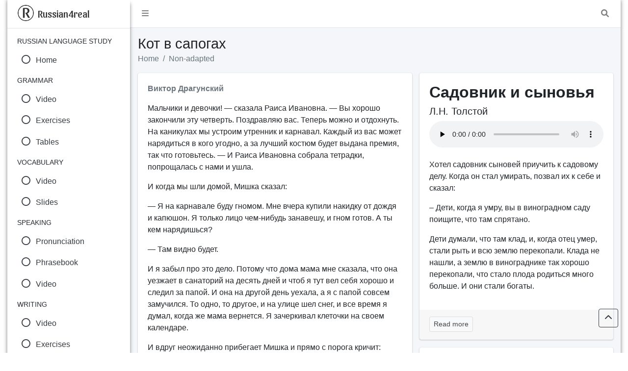

--- FILE ---
content_type: text/html; charset=UTF-8
request_url: https://russian4real.com/non-adapted/story-kot-v-sapogah-dragunskiy-in-russian.html
body_size: 8245
content:
<!DOCTYPE html>
<html lang="ru">
  <head>
    <meta charset="utf-8">
	<title>Non-adapted texts for RFL learners | Кот в сапогах. Виктор Драгунский</title>
	<!-- Description -->
	<meta name="description" content="Non-adapted reading materials for the learners of Russian as a Foreign Language. Кот в сапогах. Виктор Драгунский" />
	<!-- OG -->
	<meta property='og:image' content="https://russian4real.com/img/pages/grammar-tasks.jpg" />
	<!-- Viewport -->
	<meta name="viewport" content="width=device-width, initial-scale=1">
    <!-- Font Awesome -->
  	<link rel="stylesheet" href="https://russian4real.com/plugins/fontawesome-free/css/all.min.css">
	<link rel="stylesheet" href="https://cdnjs.cloudflare.com/ajax/libs/font-awesome/6.1.1/css/all.min.css">
    <!-- Font Sansita -->
	<link rel="preconnect" href="https://fonts.googleapis.com">
	<link rel="preconnect" href="https://fonts.gstatic.com" crossorigin>
	<link href="https://fonts.googleapis.com/css2?family=Sansita:ital,wght@0,400;0,700;0,800;0,900;1,400;1,700;1,800;1,900&display=swap" rel="stylesheet">
    <!-- Theme style -->
    <link rel="stylesheet" href="https://russian4real.com/dist/css/adminlte.min.css">
	<!-- Robots -->
	<meta name="robots" content="index, follow">
	<!-- Icons -->
	<link rel="icon" type="image/x-icon" href="https://russian4real.com/favicon.ico">
	<link rel="icon" type="image/png" sizes="16x16" href="https://russian4real.com/favicon-16x16.png">		
	<link rel="icon" type="image/png" sizes="32x32" href="https://russian4real.com/favicon-32x32.png">
	<link rel="icon" type="image/png" sizes="96x96" href="https://russian4real.com/favicon-96x96.png">
	<link rel="apple-touch-icon" sizes="180x180" href="https://russian4real.com/apple-touch-icon.png">
	<link rel="apple-touch-icon" sizes="57x57" href="https://russian4real.com/apple-icon-57x57.png">
	<link rel="apple-touch-icon" sizes="60x60" href="https://russian4real.com/apple-icon-60x60.png">
	<link rel="apple-touch-icon" sizes="72x72" href="https://russian4real.com/apple-icon-72x72.png">
	<link rel="apple-touch-icon" sizes="76x76" href="https://russian4real.com/apple-icon-76x76.png">
	<link rel="apple-touch-icon" sizes="100x100" href="https://russian4real.com/apple-touch-icon-precomposed.png">
	<link rel="apple-touch-icon" sizes="114x114" href="https://russian4real.com/apple-icon-114x114.png">
	<link rel="apple-touch-icon" sizes="120x120" href="https://russian4real.com/apple-icon-120x120.png">
	<link rel="apple-touch-icon" sizes="144x144" href="https://russian4real.com/apple-icon-144x144.png">
	<link rel="apple-touch-icon" sizes="152x152" href="https://russian4real.com/apple-icon-152x152.png">
	<link rel="apple-touch-icon" sizes="180x180" href="https://russian4real.com/apple-icon-180x180.png">
	<link rel="icon" type="image/png" sizes="192x192"  href="https://russian4real.com/android-icon-192x192.png">
	<link rel="manifest" href="https://russian4real.com/manifest.json">
	<meta name="msapplication-TileImage" content="ms-icon-144x144.png">
	<link rel="manifest" href="https://russian4real.com/site.webmanifest">
	<link rel="mask-icon" href="/safari-pinned-tab.svg" color="#5bbad5">
	<meta name="msapplication-TileColor" content="#da532c">
	<meta name="theme-color" content="#ffffff">	
	<!-- Sharethis -->
	<script type='text/javascript' src='https://platform-api.sharethis.com/js/sharethis.js#property=644b21ceb7e482001a59c230&product=sop' async='async'></script>	

</head>

<body class="hold-transition sidebar-mini layout-boxed">
<!-- Site wrapper -->
<div class="wrapper">

  <!-- Navbar -->
  <nav class="main-header navbar navbar-expand navbar-white navbar-light">
    <!-- Left navbar links -->
    <ul class="navbar-nav">
      <li class="nav-item">
        <a class="nav-link" data-widget="pushmenu" href="#" role="button"><i class="fas fa-bars"></i></a>	  </li>
    </ul>

    <!-- Right navbar links -->
    <ul class="navbar-nav ml-auto">
	  <!-- Messages Dropdown Menu -->
      <li class="nav-item">
				  <a href="#" class="nav-link" data-toggle="modal" data-target="#modal-lg" title="Поиск по сайту">
          <i class="fas fa-search"></i>		</a>	  </li>
</ul>
  </nav>
  <!-- /.navbar -->

  <!-- Main Sidebar Container -->
  <aside class="main-sidebar sidebar-light-dark elevation-4"><!-- I changed -->
    <!-- Brand Logo -->
    <a href="https://russian4real.com/" class="brand-link">
      <img src="https://russian4real.com/img/logo.png" alt="Russian4real" class="brand-image img-circle">
	  <span class="brand-text font-weight-light" style="font-family: 'Sansita'; font-size: 1em;">Russian4real</span>
    </a>

    <!-- Sidebar -->
    <div class="sidebar">
			  
      <!-- Sidebar Menu -->
      <nav class="mt-2">
        <ul class="nav nav-pills nav-sidebar flex-column" data-widget="treeview" role="menu" data-accordion="false">
		  <li class="nav-header">RUSSIAN LANGUAGE STUDY</li>
		  <!-- Nav Item -->
          <li class="nav-item">
				  <a href="https://russian4real.com/" class="nav-link">
              <i class="nav-icon far fa-circle"></i>
			  <p>Home</p>
            </a>
          </li>		  
		  <!-- Line Break -->
		  <li class="nav-header">GRAMMAR</li>		  
		  <!-- Nav Item -->
          <li class="nav-item">
				  <a href="https://russian4real.com/grammar.html" class="nav-link">
			  <i class="nav-icon far fa-circle"></i>
              <p>Video</p>
            </a>
          </li>		  
		  <!-- Line Break -->
		  <!-- Nav Item -->
          <li class="nav-item">
				  <a href="https://russian4real.com/grammar-tasks.html" class="nav-link">
			  <i class="nav-icon far fa-circle"></i>
              <p>Exercises</p>
            </a>
          </li>		  
		  <!-- Line Break -->
		  <!-- Nav Item -->
          <li class="nav-item">
				  <a href="https://russian4real.com/grammar_tables.html" class="nav-link">
			  <i class="nav-icon far fa-circle"></i>
              <p>Tables</p>
            </a>
          </li>		  
		  <!-- Line Break -->
		   <li class="nav-header">VOCABULARY</li>
		  <!-- Nav Item -->
          <li class="nav-item">
				  <a href="https://russian4real.com/words_video.html" class="nav-link">
              <i class="nav-icon far fa-circle"></i>
			  <p>Video</p>
            </a>
          </li>		  
		  <!-- Line Break -->
		  <!-- Nav Item -->
          <li class="nav-item">
				  <a href="https://russian4real.com/words_slides.html" class="nav-link">
              <i class="nav-icon far fa-circle"></i>
			  <p>Slides</p>
            </a>
          </li>		  
		  <!-- Line Break -->
		  <li class="nav-header">SPEAKING</li>
		  <!-- Nav Item -->
          <li class="nav-item">
				  <a href="https://russian4real.com/speaking_pronunciation.html" class="nav-link">
              <i class="nav-icon far fa-circle"></i>
			  <p>Pronunciation</p>
            </a>
          </li>		  
		  <!-- Line Break -->
		  <!-- Nav Item -->
          <li class="nav-item">
				  <a href="https://russian4real.com/speaking-phrase-book.html" class="nav-link">
              <i class="nav-icon far fa-circle"></i>
			  <p>Phrasebook</p>
            </a>
          </li>		  
		  <!-- Line Break -->
		  <!-- Nav Item -->
          <li class="nav-item">
				  <a href="https://russian4real.com/speaking_video.html" class="nav-link">
              <i class="nav-icon far fa-circle"></i>
			  <p>Video</p>
            </a>
          </li>		  
		  <!-- Line Break -->
		  <li class="nav-header">WRITING</li>
		  <!-- Nav Item -->
          <li class="nav-item">
				  <a href="https://russian4real.com/writing_video.html" class="nav-link">
              <i class="nav-icon far fa-circle"></i>
			  <p>Video</p>
            </a>
          </li>		  
		  <!-- Line Break -->
		  <!-- Nav Item -->
          <li class="nav-item">
				  <a href="https://russian4real.com/writing_exercises.html" class="nav-link">
              <i class="nav-icon far fa-circle"></i>
			  <p>Exercises</p>
            </a>
          </li>		  
		  <!-- Line Break -->
		  <li class="nav-header">READING</li>
		  <!-- Nav Item -->
          <li class="nav-item">
				  <a href="https://russian4real.com/alphabet.html" class="nav-link">
              <i class="nav-icon far fa-circle"></i>
			  <p>Alphabet</p>
            </a>
          </li>		  	  
		  <!-- Line Break -->
		  <!-- Nav Item -->
          <li class="nav-item">
				  <a href="https://russian4real.com/narratives.html" class="nav-link">
              <i class="nav-icon far fa-circle"></i>
			  <p>Narratives</p>
            </a>
          </li>		  	  
		  <!-- Line Break -->
		  <!-- Nav Item -->
          <li class="nav-item">
				  <a href="https://russian4real.com/non-adapted/non-adapted.html" class="nav-link active">
              <i class="nav-icon far fa-circle"></i>
			  <p>Non-adapted</p>
            </a>
          </li>		  	  
		  <!-- Line Break -->
		  <li class="nav-header">READING NON-ADAPTED</li>
		  <!-- Nav Item -->
          <li class="nav-item">
				  <a href="#" class="nav-link">
              <i class="nav-icon far fa-circle"></i>
              <p>
                Writers
                <i class="right fas fa-angle-left"></i>
              </p>
            </a>
            <ul class="nav nav-treeview">
			  <!-- Nav Item -->
			  <li class="nav-item">
				  <a href="https://russian4real.com/non-adapted/content-skazki-pushkina-in-russian.html" class="nav-link">
                  <i class="nav-icon fa-regular fa-circle-check"></i>
					<p>Alexander Sergeyevich Pushkin</p>
				</a>
				</li>
				<!-- Nav Item -->
				<li class="nav-item">
				  <a href="https://russian4real.com/non-adapted/content-skazki-andersena-in-russian.html" class="nav-link">
					<i class="nav-icon fa-regular fa-circle-check"></i>
					<p>Hans Christian Andersen</p>
				  </a>
				</li>
				<!-- Nav Item -->
				<li class="nav-item">
				  <a href="https://russian4real.com/non-adapted/content-bratya-grimm-in-russian.html" class="nav-link">
					<i class="nav-icon fa-regular fa-circle-check"></i>
					<p>Brothers Grimm</p>
				  </a>
				</li>
				<!-- Nav Item -->
				<li class="nav-item">
				  <a href="#" class="nav-link">
					<i class="nav-icon fa-regular fa-circle-check"></i>
					<p>Charles Perrault</p>
				  </a>
				</li>
				<!-- Nav Item -->
				<li class="nav-item">
				  <a href="https://russian4real.com/non-adapted/content-skazki-gaufa-in-russian.html" class="nav-link">
					<i class="nav-icon fa-regular fa-circle-check"></i>
					<p>Wilhelm Hauff</p>
				  </a>
				</li>
				<!-- Nav Item -->
				<li class="nav-item">
				  <a href="https://russian4real.com/non-adapted/content-uralskie-skazy-bazhova-in-russian.html" class="nav-link">
					<i class="nav-icon fa-regular fa-circle-check"></i>
					<p>Pavel Petrovich Bazhov</p>
				  </a>
				</li>
				<!-- Nav Item -->
				<li class="nav-item">
				  <a href="https://russian4real.com/non-adapted/content-mihail-malyshev-in-russian.html" class="nav-link">
					<i class="nav-icon fa-regular fa-circle-check"></i>
					<p>Mikhail Malyshev</p>
				  </a>
				</li>
				<!-- Nav Item -->
				<li class="nav-item">
				  <a href="https://russian4real.com/non-adapted/content-anton-lukin-in-russian.html" class="nav-link">
					<i class="nav-icon fa-regular fa-circle-check"></i>
					<p>Anton Lukin</p>
				  </a>
				</li>
				<!-- Nav Item -->
				<li class="nav-item">
				  <a href="https://russian4real.com/non-adapted/content-nikolay-nosov-in-russian.html" class="nav-link">
					<i class="nav-icon fa-regular fa-circle-check"></i>
					<p>Nikolay Nosov</p>
				  </a>
				</li>
				<!-- Nav Item -->
				<li class="nav-item">
				  <a href="https://russian4real.com/non-adapted/content-dragunskiy-in-russian.html" class="nav-link">
					<i class="nav-icon fa-regular fa-circle-check"></i>
					<p>Viktor Dragunsky</p>
				  </a>
				</li>
				<!-- Nav Item -->
				<li class="nav-item">
				  <a href="https://russian4real.com/non-adapted/content-zoschenko-in-russian.html" class="nav-link">
					<i class="nav-icon fa-regular fa-circle-check"></i>
					<p>Mikhail Zoshchenko</p>
				  </a>
				</li>
				<!-- Nav Item -->
				<li class="nav-item">
				  <a href="https://russian4real.com/non-adapted/content-mihail-prishvin-in-russian.html" class="nav-link">
					<i class="nav-icon fa-regular fa-circle-check"></i>
					<p>Mikhail Prishvin</p>
				  </a>
				</li>
				<!-- Nav Item -->
				<li class="nav-item">
				  <a href="https://russian4real.com/non-adapted/content-lev-tolstoy-in-russian.html" class="nav-link">
					<i class="nav-icon fa-regular fa-circle-check"></i>
					<p>Leo Tolstoy</p>
				  </a>
				</li>
				<!-- Nav Item -->
				<li class="nav-item">
				  <a href="https://russian4real.com/non-adapted/content-ivan-sokolov-mikitov-in-russian.html" class="nav-link">
					<i class="nav-icon fa-regular fa-circle-check"></i>
					<p>Ivan Sokolov-Mikitov</p>
				  </a>
				</li>
				<!-- Nav Item -->
				<li class="nav-item">
				  <a href="https://russian4real.com/non-adapted/content-sergey-artyushenko-in-russian.html" class="nav-link">
					<i class="nav-icon fa-regular fa-circle-check"></i>
					<p>Sergey Artyushenko</p>
				  </a>
				</li>
			  </ul>
		    </li>
		    <!-- Line Break -->
			<!-- Nav Item -->
			<li class="nav-item">
				  <a href="#" class="nav-link">
				<i class="nav-icon far fa-circle"></i>
				<p>
				  Folk Tales
				  <i class="right fas fa-angle-left"></i>
				</p>
			  </a>
			  <ul class="nav nav-treeview">
				<!-- Nav Item -->
				<li class="nav-item">
				  <a href="https://russian4real.com/non-adapted/content-russkie-narodnye-skazki-in-russian.html" class="nav-link">
					<i class="nav-icon fa-regular fa-circle-check"></i>
					<p>Russian Folk Tales</p>
				  </a>
				</li>
				<!-- Nav Item -->
				<li class="nav-item">
				  <a href="https://russian4real.com/non-adapted/content-ukrainskie-narodnye-skazki-in-russian.html" class="nav-link">
					<i class="nav-icon fa-regular fa-circle-check"></i>
					<p>Ukrainian Folk Tales</p>
				  </a>
				</li>
				<!-- Nav Item -->
				<li class="nav-item">
				  <a href="https://russian4real.com/non-adapted/content-belorusskie-narodnye-skazki-in-russian.html" class="nav-link">
					<i class="nav-icon fa-regular fa-circle-check"></i>
					<p>Belarusian Folk Tales</p>
				  </a>
				</li>
				<!-- Nav Item -->
				<li class="nav-item">
				  <a href="https://russian4real.com/non-adapted/content-latyshskie-narodnye-skazki-in-russian.html" class="nav-link">
					<i class="nav-icon fa-regular fa-circle-check"></i>
					<p>Latvian Folk Tales</p>
				  </a>
				</li>
				<!-- Nav Item -->
				<li class="nav-item">
				  <a href="https://russian4real.com/non-adapted/content-skazki-narodov-severa-in-russian.html" class="nav-link">
					<i class="nav-icon fa-regular fa-circle-check"></i>
					<p>Tales of Northern Peoples</p>
				  </a>
				</li>
				<!-- Nav Item -->
				<li class="nav-item">
				  <a href="https://russian4real.com/non-adapted/content-skazki-narodov-vostoka-in-russian.html" class="nav-link">
					<i class="nav-icon fa-regular fa-circle-check"></i>
					<p>Arabian Folk Tales</p>
				  </a>
				</li>
				<!-- Nav Item -->
				<li class="nav-item">
				  <a href="https://russian4real.com/non-adapted/content-byliny-in-russian.html" class="nav-link">
					<i class="nav-icon fa-regular fa-circle-check"></i>
					<p>Bylinas (Epic Tales)</p>
				  </a>
				</li>
				<!-- Nav Item -->
				<li class="nav-item">
				  <a href="https://russian4real.com/non-adapted/content-sbornik-narodnyh-skazok-in-russian.html" class="nav-link">
					<i class="nav-icon fa-regular fa-circle-check"></i>
					<p>Collection of Folk Tales</p>
				  </a>
				</li>
			  </ul>
			</li>
			<!-- Line Break -->
			<!-- Nav Item -->
			<li class="nav-item">
				  <a href="#" class="nav-link">
				<i class="nav-icon far fa-circle"></i>
				<p>
				  Poems
				  <i class="right fas fa-angle-left"></i>
				</p>
			  </a>
			  <ul class="nav nav-treeview">
				<!-- Nav Item -->
				<li class="nav-item">
				  <a href="https://russian4real.com/non-adapted/content-agniya-barto-in-russian.html" class="nav-link">
					<i class="nav-icon fa-regular fa-circle-check"></i>
					<p>Agniya Barto</p>
				  </a>
				</li>
				<!-- Nav Item -->
				<li class="nav-item">
				  <a href="https://russian4real.com/non-adapted/content-stihi-korneya-chukovskogo-in-russian.html" class="nav-link">
					<i class="nav-icon fa-regular fa-circle-check"></i>
					<p>Korney Chukovsky</p>
				  </a>
				</li>
				<!-- Nav Item -->
				<li class="nav-item">
				  <a href="https://russian4real.com/non-adapted/content-sergey-mihalkov-in-russian.html" class="nav-link">
					<i class="nav-icon fa-regular fa-circle-check"></i>
					<p>Sergey Mikhalkov</p>
				  </a>
				</li>
				<!-- Nav Item -->
				<li class="nav-item">
				  <a href="https://russian4real.com/non-adapted/content-stihi-marshaka-in-russian.html" class="nav-link">
					<i class="nav-icon fa-regular fa-circle-check"></i>
					<p>Samuil Yakovlevich Marshak</p>
				  </a>
				</li>
				<!-- Nav Item -->
				<li class="nav-item">
				  <a href="https://russian4real.com/non-adapted/content-stihi-eleny-blagininoy-in-russian.html" class="nav-link">
					<i class="nav-icon fa-regular fa-circle-check"></i>
					<p>Elena Blaginina</p>
				  </a>
				</li>
				<!-- Nav Item -->
				<li class="nav-item">
				  <a href="https://russian4real.com/non-adapted/content-olga-alenkina-in-russian.html" class="nav-link">
					<i class="nav-icon fa-regular fa-circle-check"></i>
					<p>Olga Alyonkina</p>
				  </a>
				</li>
				<!-- Nav Item -->
				<li class="nav-item">
				  <a href="https://russian4real.com/non-adapted/content-stihi-vladimira-orlova-in-russian.html" class="nav-link">
					<i class="nav-icon fa-regular fa-circle-check"></i>
					<p>Vladimir Orlov</p>
				  </a>
				</li>
				<!-- Nav Item -->
				<li class="nav-item">
				  <a href="https://russian4real.com/non-adapted/content-stihi-viktora-polyanskih-in-russian.html" class="nav-link">
					<i class="nav-icon fa-regular fa-circle-check"></i>
					<p>Viktor Polyansky</p>
				  </a>
				</li>
				<!-- Nav Item -->
				<li class="nav-item">
				  <a href="https://russian4real.com/non-adapted/content-oleg-bundur-in-russian.html" class="nav-link">
					<i class="nav-icon fa-regular fa-circle-check"></i>
					<p>Oleg Bundur</p>
				  </a>
				</li>
				<!-- Nav Item -->
				<li class="nav-item">
				  <a href="https://russian4real.com/non-adapted/content-marina-haleeva-in-russian.html" class="nav-link">
					<i class="nav-icon fa-regular fa-circle-check"></i>
					<p>Marina Khaleeva</p>
				  </a>
				</li>
				<!-- Nav Item -->
				<li class="nav-item">
				  <a href="https://russian4real.com/non-adapted/content-stihi-o-mame-in-russian.html" class="nav-link">
					<i class="nav-icon fa-regular fa-circle-check"></i>
					<p>Poems about Mom</p>
				  </a>
				</li>
				<!-- Nav Item -->
				<li class="nav-item">
				  <a href="https://russian4real.com/non-adapted/content-stihi-pro-novyy-god-in-russian.html" class="nav-link">
					<i class="nav-icon fa-regular fa-circle-check"></i>
					<p>New Year Poems</p>
				  </a>
				</li>
				<!-- Nav Item -->
				<li class="nav-item">
				  <a href="https://russian4real.com/non-adapted/content-pesni-iz-multfilmov-in-russian.html" class="nav-link">
					<i class="nav-icon fa-regular fa-circle-check"></i>
					<p>Songs from Cartoons</p>
				  </a>
				</li>
				<!-- Nav Item -->
				<li class="nav-item">
				  <a href="https://russian4real.com/non-adapted/content-stihi-dlya-detey-in-russian.html" class="nav-link">
					<i class="nav-icon fa-regular fa-circle-check"></i>
					<p>Poetry Collection</p>
				  </a>
				</li>
			  </ul>
			</li>
			<!-- Line Break -->
			<!-- Nav Item -->
			<li class="nav-item">
				  <a href="#" class="nav-link">
				<i class="nav-icon far fa-circle"></i>
				<p>
				  Collections
				  <i class="right fas fa-angle-left"></i>
				</p>
			  </a>
			  <ul class="nav nav-treeview">
				<!-- Nav Item -->
				<li class="nav-item">
				  <a href="https://russian4real.com/non-adapted/content-rebyatam-o-zveryatah-sbornik-in-russian.html" class="nav-link">
					<i class="nav-icon fa-regular fa-circle-check"></i>
					<p>Stories about Animals</p>
				  </a>
				</li>
				<!-- Nav Item -->
				<li class="nav-item">
				  <a href="https://russian4real.com/non-adapted/content-pisateli-skazochniki-sbornik-in-russian.html" class="nav-link">
					<i class="nav-icon fa-regular fa-circle-check"></i>
					<p>Fairy Tale Collection</p>
				  </a>
				</li>
				<!-- Nav Item -->
				<li class="nav-item">
				  <a href="https://russian4real.com/non-adapted/content-skazki-dlya-vzroslyh-in-russian.html" class="nav-link">
					<i class="nav-icon fa-regular fa-circle-check"></i>
					<p>Tales for Adults</p>
				  </a>
				</li>
				<!-- Nav Item -->
				<li class="nav-item">
				  <a href="https://russian4real.com/non-adapted/content-knizhki-o-detishkah-in-russian.html" class="nav-link">
					<i class="nav-icon fa-regular fa-circle-check"></i>
					<p>Stories about Children</p>
				  </a>
				</li>
			  </ul>
			</li>
          </li>		  	  		  	  
		  <!-- Line Break -->
		  <li class="nav-header">OTHER</li>
		  <!-- Nav Item -->
          <li class="nav-item">
				  <a href="https://russian4real.com/aphorisms.html" class="nav-link">
              <i class="nav-icon far fa-circle"></i>
			  <p>Aphorisms</p>
            </a>
          </li>		  	  
		  <!-- Line Break -->
		  <!-- Nav Item -->
          <li class="nav-item">
				  <a href="https://russian4real.com/tongue-twisters.html" class="nav-link">
              <i class="nav-icon far fa-circle"></i>
			  <p>Tongue-twisters</p>
            </a>
          </li>		  	  
		  <!-- Line Break -->
		  <!-- Nav Item -->
          <li class="nav-item">
				  <a href="https://russian4real.com/proverbs.html" class="nav-link">
              <i class="nav-icon far fa-circle"></i>
			  <p>Proverbs</p>
            </a>
          </li>		  	  
		  <!-- Line Break -->
		  <!-- Nav Item -->
          <li class="nav-item">
				  <a href="https://russian4real.com/sketches.html" class="nav-link">
              <i class="nav-icon far fa-circle"></i>
			  <p>Sketches</p>
            </a>
          </li>		  	  
		  <!-- Line Break -->
		  <!-- Nav Item -->
          <li class="nav-item">
				  <a href="https://russian4real.com/links.html" class="nav-link">
              <i class="nav-icon far fa-circle"></i>
			  <p>Links</p>
            </a>
          </li>		  	  
		  <!-- Line Break -->
        </ul>
      </nav>
      <!-- End sidebar-menu -->
    </div>
    <!-- End sidebar -->
  </aside>  
  <!-- End sidebar -->  
  
  <!-- Content Wrapper. Contains page content -->
  <div class="content-wrapper">
    <!-- Content Header (Page header) -->
    <section class="content-header">
      <div class="container-fluid">
        <div class="row">
          <div class="col-sm-12">
            <!-- Theme h1 --><h1>Кот в сапогах</h1><!-- End Theme h1 -->
          </div>
          <div class="col-sm-12">
            <ol class="breadcrumb">
              <li class="breadcrumb-item"><a href="https://russian4real.com/">Home</a></li>
              <li class="breadcrumb-item"><a href="non-adapted.html">Non-adapted</a></li>
			</ol>
          </div>
		  <!-- End col-sm-4 -->
        </div>
		<!-- End row mb-2 -->
      </div>
	  <!-- End container-fluid -->
    </section>
	<!-- End Content Header (Page header) -->

    <!-- Main content -->
    <section class="content">
	  <!-- Container -->
      <div class="container-fluid">
        <!-- Row -->
		<div class="row">
          <!-- Col -->
		  <div class="col-md-7">
            
			<!-- Card --> 
			<div class="card">
              <!-- Card-body -->
			  <div class="card-body">
					<!-- Author --><p class="text-gray"><b>Виктор Драгунский</b></p><!-- End Author -->
				<p>Мальчики и девочки!&nbsp;&mdash; сказала Раиса Ивановна.&nbsp;&mdash; Вы хорошо закончили эту четверть. Поздравляю вас. Теперь можно и отдохнуть. На каникулах мы устроим утренник и карнавал. Каждый из вас может нарядиться в кого угодно, а за лучший костюм будет выдана премия, так что готовьтесь.&nbsp;&mdash; И Раиса Ивановна собрала тетрадки, попрощалась с нами и ушла.</p>
<p>И когда мы шли домой, Мишка сказал:</p>
<p>&mdash;&nbsp;Я на карнавале буду гномом. Мне вчера купили накидку от дождя и капюшон. Я только лицо чем-нибудь занавешу, и гном готов. А ты кем нарядишься&#63;</p>
<p>&mdash;&nbsp;Там видно будет.</p>
<p>И я забыл про это дело. Потому что дома мама мне сказала, что она уезжает в санаторий на десять дней и чтоб я тут вел себя хорошо и следил за папой. И она на другой день уехала, а я с папой совсем замучился. То одно, то другое, и на улице шел снег, и все время я думал, когда же мама вернется. Я зачеркивал клеточки на своем календаре.</p>
<p>И вдруг неожиданно прибегает Мишка и прямо с порога кричит:</p>
<p>&mdash;&nbsp;Идешь ты или нет&#63;</p>
<p>Я спрашиваю:</p>
<p>&mdash;&nbsp;Куда&#63;</p>
<p>Мишка кричит:</p>
<p>&mdash;&nbsp;Как &mdash; куда&#63; В школу! Сегодня же утренник, и все будут в костюмах! Ты что, не видишь, что я уже гномик&#63;</p>
<p>И правда, он был в накидке с капюшончиком.</p>
<p>Я сказал:</p>
<p>&mdash;&nbsp;У меня нет костюма! У нас мама уехала.</p>
<p>А Мишка говорит:</p>
<p>&mdash;&nbsp;Давай сами чего-нибудь придумаем! Ну-ка, что у вас дома есть почудней&#63; Ты надень на себя, вот и будет костюм для карнавала.</p>
<p>Я говорю:</p>
<p>&mdash;&nbsp;Ничего у нас нет. Вот только папины бахилы для рыбалки.</p>
<p>Бахилы &mdash; это такие высокие резиновые сапоги. Если дождик или грязь &mdash; первое дело бахилы. Нипочем ноги не промочишь.</p>
<p>Мишка говорит:</p>
<p>&mdash;&nbsp;А ну надевай, посмотрим, что получится!</p>
<p>Я прямо с ботинками влез в папины сапоги. Оказалось, что бахилы доходят мне чуть не до подмышек. Я попробовал в них походить. Ничего, довольно неудобно. Зато здорово блестят. Мишке очень понравилось. Он говорит:</p>
<p>&mdash;&nbsp;А шапку какую&#63;</p>
<p>Я говорю:</p>
<p>&mdash;&nbsp;Может быть, мамину соломенную, что от солнца&#63;</p>
<p>&mdash;&nbsp;Давай ее скорей!</p>
<p>Достал я шляпу, надел. Оказалось, немножко великовата, съезжает до носа, но все-таки на ней цветы.</p>
<p>Мишка посмотрел и говорит:</p>
<p>&mdash;&nbsp;Хороший костюм. Только я не понимаю, что он значит&#63;</p>
<p>Я говорю:</p>
<p>&mdash;&nbsp;Может быть, он значит &laquo;мухомор&raquo;&#63;</p>
<p>Мишка засмеялся:</p>
<p>&mdash;&nbsp;Что ты, у мухомора шляпка вся красная! Скорей всего, твой костюм обозначает &laquo;старый рыбак&raquo;!</p>
<p>Я замахал на Мишку:</p>
<p>&mdash;&nbsp;Сказал тоже! &laquo;Старый рыбак&raquo;!.. А борода где&#63;</p>
<p>Тут Мишка задумался, а я вышел в коридор, а там стояла наша соседка Вера Сергеевна. Она, когда меня увидела, всплеснула руками и говорит:</p>
<p>&mdash;&nbsp;Ох! Настоящий кот в сапогах!</p>
<p>Я сразу догадался, что значит мой костюм! Я &mdash; &laquo;Кот в сапогах&raquo;! Только жалко, хвоста нет! Я спрашиваю:</p>
<p>&mdash;&nbsp;Вера Сергеевна, у вас есть хвост&#63;</p>
<p>А Вера Сергеевна говорит:</p>
<p>&mdash;&nbsp;Разве я очень похожа на черта&#63;</p>
<p>&mdash;&nbsp;Нет, не очень,&nbsp;&mdash; говорю я.&nbsp;&mdash; Но не в этом дело. Вот вы сказали, что этот костюм значит &laquo;Кот в сапогах&raquo;, а какой же кот может быть без хвоста&#63; Нужен какой-нибудь хвост! Вера Сергеевна, помогите, а&#63;</p>
<p>Тогда Вера Сергеевна сказала:</p>
<p>&mdash;&nbsp;Одну минуточку&hellip;</p>
<p>И вынесла мне довольно драненький рыжий хвостик с черными пятнами.</p>
<p>&mdash;&nbsp;Вот,&nbsp;&mdash; говорит,&nbsp;&mdash; это хвост от старой горжетки. Я в последнее время прочищаю им керогаз, но, думаю, тебе он вполне подойдет.</p>
<p>Я сказал &laquo;большое спасибо&raquo; и понес хвост Мишке.</p>
<p>Мишка, как увидел его, говорит:</p>
<p>&mdash;&nbsp;Давай быстренько иголку с ниткой, я тебе пришью. Это чудный хвостик.</p>
<p>И Мишка стал пришивать мне сзади хвост. Он шил довольно ловко, но потом вдруг ка-ак уколет меня!</p>
<p>Я закричал:</p>
<p>&mdash;&nbsp;Потише ты, храбрый портняжка! Ты что, не чувствуешь, что шьешь прямо по живому&#63; Ведь колешь же!</p>
<p>&mdash;&nbsp;Это я немножко не рассчитал!&nbsp;&mdash; И опять как кольнет!</p>
<p>&mdash;&nbsp;Мишка, рассчитывай получше, а то я тебя тресну!</p>
<p>А он:</p>
<p>&mdash;&nbsp;Я в первый раз в жизни шью!</p>
<p>И опять &mdash; коль!..</p>
<p>Я прямо заорал:</p>
<p>&mdash;&nbsp;Ты что, не понимаешь, что я после тебя буду полный инвалид и не смогу сидеть&#63;</p>
<p>Но тут Мишка сказал:</p>
<p>&mdash;&nbsp;Ура! Готово! Ну и хвостик! Не у каждой кошки есть такой!</p>
<p>Тогда я взял тушь и кисточкой нарисовал себе усы, по три уса с каждой стороны &mdash; длинные-длинные, до ушей!</p>
<p>И мы пошли в школу.</p>
<p>Там народу было видимо-невидимо, и все в костюмах. Одних гномов было человек пятьдесят. И еще было очень много белых &laquo;снежинок&raquo;. Это такой костюм, когда вокруг много белой марли, а в середине торчит какая-нибудь девочка.</p>
<p>И мы все очень веселились и танцевали.</p>
<p>И я тоже танцевал, но все время спотыкался и чуть не падал из-за больших сапог, и шляпа тоже, как назло, постоянно съезжала почти до подбородка.</p>
<p>А потом наша вожатая Люся вышла на сцену и сказала звонким голосом:</p>
<p>&mdash;&nbsp;Просим &laquo;Кота в сапогах&raquo; выйти сюда для получения первой премии за лучший костюм!</p>
<p>И я пошел на сцену, и когда входил на последнюю ступеньку, то споткнулся и чуть не упал. Все громко засмеялись, а Люся пожала мне руку и дала две книжки: &laquo;Дядю Степу&raquo; и &laquo;Сказки-загадки&raquo;. Тут Борис Сергеевич заиграл туш, а я пошел со сцены. И когда сходил, то опять споткнулся и чуть не упал, и опять все засмеялись.</p>
<p>А когда мы шли домой, Мишка сказал:</p>
<p>&mdash;&nbsp;Конечно, гномов много, а ты один!</p>
<p>&mdash;&nbsp;Да,&nbsp;&mdash; сказал я,&nbsp;&mdash; но все гномы были так себе, а ты был очень смешной, и тебе тоже надо книжку. Возьми у меня одну.</p>
<p>Мишка сказал:</p>
<p>&mdash;&nbsp;Не надо, что ты!</p>
<p>Я спросил:</p>
<p>&mdash;&nbsp;Ты какую хочешь&#63;</p>
<p>&mdash;&nbsp;&laquo;Дядю Степу&raquo;.</p>
<p>И я дал ему &laquo;Дядю Степу&raquo;.</p>
<p>А дома я скинул свои огромные бахилы, и побежал к календарю, и зачеркнул сегодняшнюю клеточку. А потом зачеркнул уж и завтрашнюю.</p>
<p>Посмотрел &mdash; а до маминого приезда осталось три дня!</p>
				</div>
              <!-- End card-body -->
            </div>
            <!-- End card -->
		
			<!-- Card -->
			<div class="card">
              <!-- Card-body -->
              <div class="card-body">
				<!-- Previous page -->
				<p>&#171; <a  href="story-kak-ya-gostil-u-dyadi-mishi-in-russian.html">Previous</a> &#8226; 
				<!-- Content -->
				<a href="content-dragunskiy-in-russian.html">Content</a> &#8226; 
				<!-- Next page -->
				<a href="story-krasnyy-sharik-v-sinem-nebe-in-russian.html">Next</a> &#187;</p>
			  </div>
              <!-- End card-body -->
            </div>
            <!-- End card --></div>
        <!-- End Col. 1 -->
		
		<!-- Col. 2 -->
        <div class="col-md-5">
			
			<!-- Card --> 
			<div class="card">
              <!-- Card-body -->
			  <div class="card-body">
				  <h2><strong>Садовник и сыновья</strong></h2>
				  <h5>Л.Н. Толстой</h5>
							<p><!-- Audio -->	
							<audio preload="none" style="width: 100%;" controls="controls">
								<source src="media/audio/reading/2.MP3" type="audio/ogg">
						<source src="media/audio/reading/2.MP3" type="audio/mpeg">   
				  </audio></p>
				  <p>Хотел садовник сыновей  приучить к садовому делу. Когда он стал умирать, позвал их к себе и сказал:          </p>
				  <p>– Дети, когда я умру, вы в виноградном саду поищите, что там  спрятано.</p>
				  <p>Дети думали, что там клад, и, когда отец умер, стали рыть и всю землю  перекопали. Клада не нашли, а землю в винограднике так хорошо перекопали, что  стало плода родиться много больше. И  они  стали богаты.</p>
				</div>
			  <!-- End card-body -->
			  <!-- Card-footer -->
			  <div class="card-footer">
				<a href="https://russian4real.com/narratives.html" class="btn btn-default btn-sm">Read more</a>
			  </div>
			  <!-- End Card-footer -->
            </div>
            <!-- End card -->
			
			<!-- Card --> 
			<div class="card">
              <!-- Card-body -->
			  <div class="card-body">
				  <h5>Все бобры для своих бобрят добры.</h5><!-- Title -->
				  <p>Приблизительный перевод: All beavers are kind to their baby beavers.</p>
					<p><!-- Audio -->	
							<audio preload="none" style="width: 100%;" controls="controls">
								<source src="media/audio/tt/6.MP3" type="audio/ogg">
						<source src="media/audio/tt/6.MP3" type="audio/mpeg">   
				  </audio></p>
				</div>
			  <!-- End card-body -->
			  <!-- Card-footer -->
			  <div class="card-footer">
				<a href="https://russian4real.com/tongue-twisters.html" class="btn btn-default btn-sm">Read more</a>
			  </div>
			  <!-- End Card-footer -->
            </div>
            <!-- End card -->
			
			
			<!-- Card --> 
			<div class="card">
              <!-- Card-body -->
			  <div class="card-body">
				  <h5>Что посеешь, то и пожнешь. </h5><!-- Title -->
				  <p>As you sow, you shall mow.</p>
					<p><!-- Audio --><audio preload="none" style="width: 100%;" controls="controls">
								<source src="media/audio/idioms/4.MP3" type="audio/ogg">
						<source src="media/audio/idioms/4.MP3" type="audio/mpeg">   
				  </audio></p>
				</div>
			  <!-- End card-body -->
			  <!-- Card-footer -->
			  <div class="card-footer">
				<a href="https://russian4real.com/proverbs.html" class="btn btn-default btn-sm">Read more</a>
			  </div>
			  <!-- End Card-footer -->
            </div>
            <!-- End card -->
				  
          </div>
          <!-- End col -->
		
        </div>
        <!-- End Row 1 -->
			
			
		
	
		</div>
        <!-- End Container -->
	
    </section>
	<!-- End Main content -->
	
	<!-- Back-to-top -->
	<a id="back-to-top" href="#" class="btn btn-outline-dark back-to-top" role="button" aria-label="Scroll to top">
      <i class="fas fa-chevron-up"></i>
    </a>
	<!-- End Back-to-top -->
	
  </div>
  <!-- End content-wrapper -->

  <!-- Footer -->
  <footer class="main-footer">
    <div class="float-right d-none d-sm-block">
		<!--LiveInternet counter--><a href="https://www.liveinternet.ru/click"
		target="_blank"><img id="licnt5AA3" width="88" height="31" style="border:0" 
		title="LiveInternet: number of pageviews for 24 hours, of visitors for 24 hours and for today is shown"
		src="[data-uri]"
		alt=""/></a><script>(function(d,s){d.getElementById("licnt5AA3").src=
		"https://counter.yadro.ru/hit?t14.1;r"+escape(d.referrer)+
		((typeof(s)=="undefined")?"":";s"+s.width+"*"+s.height+"*"+
		(s.colorDepth?s.colorDepth:s.pixelDepth))+";u"+escape(d.URL)+
		";h"+escape(d.title.substring(0,150))+";"+Math.random()})
		(document,screen)</script><!--/LiveInternet-->
    </div>
	<small class="text-gray">2026 &copy; <span><q>Russian4real</q></span> &#8226; <a href="https://russian4real.com/contact.html"><span class="text-gray">Contact</span></a> &#8226; <a href="https://russian4real.com/prava.html"><span class="text-gray">Copyright</span></a> &#8226; <a href="https://russian4real.com/archive.html"><span class="text-gray">Archive</span></a></small>
  </footer>
  <!-- End Footer -->
  
	  <!-- Search Modal -->
	  <div class="modal fade" id="modal-lg">
        <div class="modal-dialog modal-lg">
          <div class="modal-content">
            <div class="modal-header">
              <h4 class="modal-title">Website search</h4>
              <button type="button" class="close" data-dismiss="modal" aria-label="Close">
                <span aria-hidden="true">&times;</span>
              </button>
            </div>
            <div class="modal-body">
			<p>Enter your query in the search bar:</p>
				<form id="form-buscar">
				  <script async src="https://cse.google.com/cse.js?cx=94ecd92ff263e4bd4"></script>
					<div class="gcse-searchresults"></div>
					<div class="gcse-searchbox"></div>
				</form>
            </div>
            <div class="modal-footer justify-content-between">
              <button type="button" class="btn btn-default" data-dismiss="modal">Close</button>
            </div>
          </div>
          <!-- /.modal-content -->
        </div>
        <!-- /.modal-dialog -->
      </div>
      <!-- End Search Modal -->
	  
	  

</div>
<!-- End wrapper -->

<!-- jQuery -->
<script src="../plugins/jquery/jquery.min.js"></script>
<!-- Bootstrap 4 -->
<script src="../plugins/bootstrap/js/bootstrap.bundle.min.js"></script>
<!-- AdminLTE App -->
<script src="../dist/js/adminlte.min.js"></script>

			
<!-- Google tag (gtag.js) -->
<script async src="https://www.googletagmanager.com/gtag/js?id=G-JDR5DPF7R7"></script>
<script>
  window.dataLayer = window.dataLayer || [];
  function gtag(){dataLayer.push(arguments);}
  gtag('js', new Date());

  gtag('config', 'G-JDR5DPF7R7');
</script>



</body>
</html>